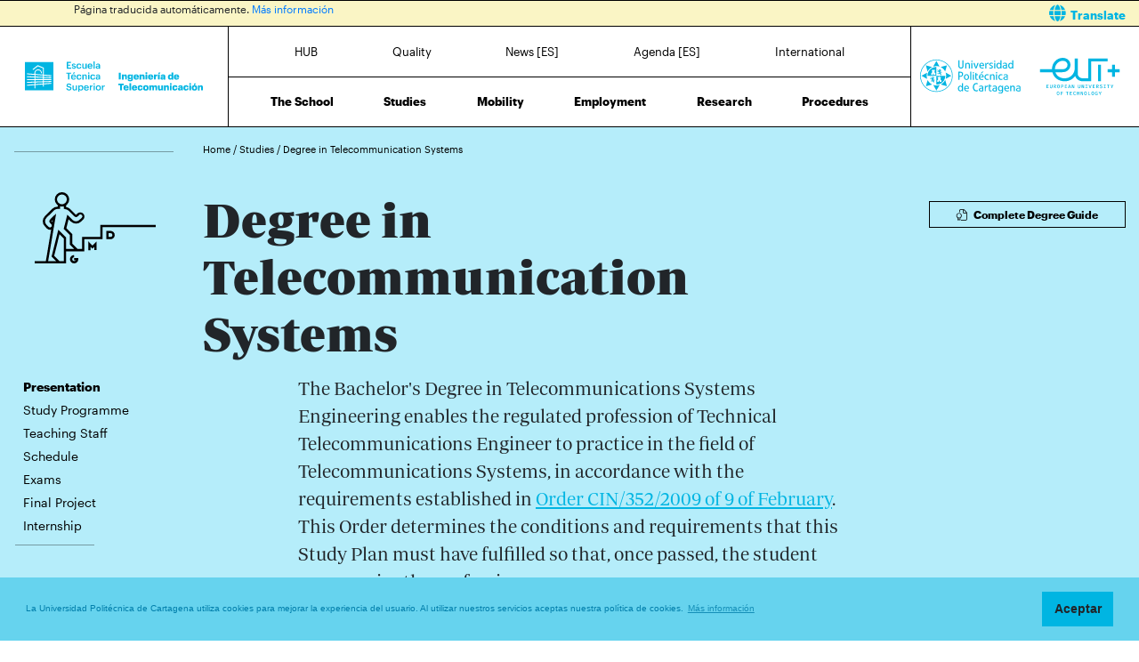

--- FILE ---
content_type: text/html; charset=UTF-8
request_url: https://teleco.upct.es/en/study-presentation/5041-en
body_size: 40621
content:
<!DOCTYPE html>
<html lang="en"  prefix="og: http://ogp.me/ns#" >
<head>
            <!-- Google tag (gtag.js) -->
        <script async src="https://www.googletagmanager.com/gtag/js?id=G-GD6FDQ7SL5"></script>
        <script>
            window.dataLayer = window.dataLayer || [];
            function gtag(){dataLayer.push(arguments);}
            gtag('js', new Date());
            gtag('config', 'G-GD6FDQ7SL5');
        </script>
        <meta charset="utf-8">
    <meta http-equiv="X-UA-Compatible" content="IE=edge">
    <meta name="viewport" content="width=device-width, initial-scale=1">
    <!-- The above 3 meta tags *must* come first in the head; any other head content must come *after* these tags -->
    <meta name="description" content="">

    
            <meta property="og:title"       content="ETSIT | UPCT" />
        <meta property="og:type"        content="website" />
        <meta property="og:url"         content="http://teleco.upct.es/en/study-presentation/5041-en" />
        <meta property="og:image"       content="https://teleco.upct.es/img/upct_og.jpg" />
        <meta property="og:site_name"   content="Teleco" />
        <meta property="og:locale"      content="en_US" />
        <meta property="og:image:alt"   content="Universidad Politécnica de Cartagena" />
            

    
        <link rel="apple-touch-icon" sizes="180x180" href="https://teleco.upct.es/themes/teleco/assets/img/favicon/apple-touch-icon.png">
    <link rel="icon" type="image/png" sizes="32x32" href="https://teleco.upct.es/themes/teleco/assets/img/favicon/favicon-32x32.png">
    <link rel="icon" type="image/png" sizes="16x16" href="https://teleco.upct.es/themes/teleco/assets/img/favicon/favicon-16x16.png">
    <link rel="manifest" href="https://teleco.upct.es/themes/teleco/assets/img/favicon/site.webmanifest">
    
    <link rel="mask-icon" href="https://teleco.upct.es/themes/teleco/assets/img/favicon/safari-pinned-tab.svg">
    <link rel="shortcut icon" href="https://teleco.upct.es/themes/teleco/assets/img/favicon/favicon.ico">










        <meta name="apple-mobile-web-app-title" content="Teleco">
    <meta name="application-name" content="Teleco">
    <meta name="theme-color" content="#00b5e2" />
    <meta name="apple-mobile-web-app-status-bar-style" content="black-translucent">
    <meta name="csrf-token" content="hYo9nYFzmEdIYb2oENr0a4xwGh3Dmhx52z2u0pdM">

    <title>Degree in Telecommunication Systems | ETSIT | UPCT</title>

    <!-- Page styles -->
            <link rel="stylesheet" href="https://teleco.upct.es/css/bootstrap4_accesible.min.css" media="screen">
            <link rel="stylesheet" href="https://teleco.upct.es/css/mdb.css" media="screen">
            <link rel="stylesheet" href="https://teleco.upct.es/css/fontawesome6/styles/all.min.css" media="screen">
            <link rel="stylesheet" href="https://teleco.upct.es/themes/centros/assets/fonts/Periodico/Periodico.min.css" media="screen">
            <link rel="stylesheet" href="https://teleco.upct.es/themes/centros/assets/fonts/Graphik/Graphik.min.css" media="screen">
                            <link rel="stylesheet" href="https://teleco.upct.es/themes/centros/assets/css/teleco.min.css" media="screen">
            
    
    <!-- HTML5 shim and Respond.js for IE8 support of HTML5 elements and media queries -->
    <!-- WARNING: Respond.js doesn't work if you view the page via file:// -->
    <!--[if lt IE 9]>
    <script src="https://cdnjs.cloudflare.com/ajax/libs/html5shiv/3.7.3/html5shiv.min.js"></script>
    <script src="https://cdnjs.cloudflare.com/ajax/libs/respond.js/1.4.2/respond.min.js"></script>
    <![endif]-->
        









        </head>
<body class="parallax page-info " id="body">
    <!-- [start_include] -->
    <div id="wrapper">
            <header class="primary-background">
                    <div id="menu" class="section-margin ">
            <div class="">
                <div class="fixed-top">
                    <div id="google-translate" class="bg-white" style="padding: 0.8 rem; border-top: 1px solid #000;">
                <div class="row">
                    <div id="google-translate-msg" class="col-6" style="left: 5%;">
                    </div>
                    <div id="google-translate-globe" class="col-6 text-right">
                    </div>
                </div>
            </div>
        
        <nav class="navbar navbar-collapse white">
            <div class="row-1 logo logo-escuela logo-padding">
                <a class="text-center" href="https://teleco.upct.es/en/index">
                    <img class="logo-centro-no-collapse img-fluid d-none d-md-inline" src="/themes/centros/assets/svg/logo-6408-1.svg" alt="Escuela Técnica Superior de Ingeniería de Telecomunicación">
                    <img class="logo-centro-collapse img-fluid d-none d-md-none" src="/themes/centros/assets/svg/logo-6408-3.svg" alt="Escuela Técnica Superior de Ingeniería de Telecomunicación">
                    <img class="logo-centro-collapse-movil img-fluid d-inline d-md-none" src="/themes/centros/assets/svg/logo-6408-3.svg" alt="Escuela Técnica Superior de Ingeniería de Telecomunicación">
                </a>
            </div>
            <div class="row-1 contenido-menu contenido-menu-linea">
                <div class="contenido-menu-collapse d-none">
                    <a class="nav-link graphik-bold-web-21 d-none d-lg-inline" href="https://teleco.upct.es/en/hub">HUB</a>
                    <button class="navbar-toggler noselect" type="button" aria-expanded="false" onclick="toggleMenu();" aria-label="Toggle navigation">
                        
                        <i class="fal fa-bars"></i>
                    </button>
                </div>
                <div class="contenido-menu-superior d-none d-md-flex">
                    <div class="nav-item"><a class="nav-link" href="https://teleco.upct.es/en/hub">HUB</a></div>
                    <div class="nav-item"><a class="nav-link" href="https://teleco.upct.es/en/quality">Quality</a></div>
                    <div class="nav-item"><a class="nav-link" href="https://teleco.upct.es/en/all-news">News [ES]</a></div>
                    <div class="nav-item"><a class="nav-link" href="https://teleco.upct.es/en/agenda">Agenda [ES]</a></div>
                    <div class="nav-item"><a class="nav-link" href="https://teleco.upct.es/en/international">International</a></div>
                                    </div>
                <div class="contenido-menu-inferior d-none d-md-flex">
                    <div class="nav-item"><a class="nav-link" href="https://teleco.upct.es/en/school">The School</a></div>
                    <div class="nav-item"><a class="nav-link" href="https://teleco.upct.es/en/studies">Studies</a></div>
                    <div class="nav-item"><a class="nav-link" href="https://teleco.upct.es/en/mobility">Mobility</a></div>
                    <div class="nav-item"><a class="nav-link" href="https://teleco.upct.es/en/employment">Employment</a></div>
                    <div class="nav-item"><a class="nav-link" href="https://teleco.upct.es/en/research">Research</a></div>
                    <div class="nav-item"><a class="nav-link" href="https://teleco.upct.es/en/procedures">Procedures</a></div>
                </div>
            </div>

            <div class="row-1 logo logo-upct logo-padding">
                <a class="d-lg-block text-center" href="https://www.upct.es/" id="upctdynwidth" target="_blank" rel="noopener">
                    <img class="logo-upct-no-collapse img-fluid d-none d-md-inline pr-2"  src="/themes/centros/assets/svg/upct-logo-6408.svg" alt="Universidad Politécnica de Cartagena">
                    <img class="logo-upct-collapse img-fluid d-none d-md-none p-3" src="/themes/centros/assets/svg/upct-logo-6408.svg" alt="Universidad Politécnica de Cartagena">
                    <img class="logo-upct-solo-collapse d-inline d-md-none" src="/themes/centros/assets/svg/logo-upct-solo-6408.svg" alt="Universidad Politécnica de Cartagena">
                </a>
                <a class="d-lg-block text-center" href="https://www.univ-tech.eu/" id="eutdynwidth" target="_blank" rel="noopener">
                    <img class="logo-upct-no-collapse img-fluid d-none d-md-inline pl-2" src="/themes/centros/assets/svg/eut-logo-6408.svg" alt="European University of Technology" style="max-height: 4.2rem;">
                    <img class="logo-upct-collapse img-fluid d-none d-md-none p-3" src="/themes/centros/assets/svg/eut-logo-6408.svg" alt="European University of Technology" style="max-height: 5.8rem;">
                    <img class="logo-upct-solo-collapse d-inline d-md-none" src="/themes/centros/assets/svg/eut-logo-6408.svg" alt="European University of Technology" style="max-height: 4rem;">
                </a>
            </div>

                            <div class="row-2 nav-item-1 hub-english d-none">
                    <div class="nav-item"><a class="nav-link text-center" href="https://teleco.upct.es/en/hub">HUB</a></div>
                </div>
                        <div class="row-2 nav-item-2 d-none">
                <div class="center-menu">
                    <div class="nav-item"><a class="nav-link" href="https://teleco.upct.es/en/quality">Quality</a></div>
                    <div class="nav-item"><a class="nav-link" href="https://teleco.upct.es/en/all-news">News [ES]</a></div>
                    <div class="nav-item"><a class="nav-link" href="https://teleco.upct.es/en/agenda">Agenda [ES]</a></div>
                    <div class="nav-item"><a class="nav-link" href="https://teleco.upct.es/en/international">International</a></div>
                </div>
            </div>
            
            <div class="row-3 d-none">
                <div class="nav-item"><a class="nav-link" href="https://teleco.upct.es/en/school">The School</a></div>
                <div class="nav-item"><a class="nav-link" href="https://teleco.upct.es/en/studies">Studies</a></div>
                <div class="nav-item"><a class="nav-link" href="https://teleco.upct.es/en/mobility">Mobility</a></div>
                <div class="nav-item"><a class="nav-link" href="https://teleco.upct.es/en/employment">Employment</a></div>
                <div class="nav-item"><a class="nav-link" href="https://teleco.upct.es/en/research">Research</a></div>
                <div class="nav-item"><a class="nav-link" href="https://teleco.upct.es/en/procedures">Procedures</a></div>
            </div>
        </nav>
    </div>


                
                
                
                
            </div>
        </div>
                </header>

    <div class="body">
                    <div id="cuerpo-estudios" class="section-margin ">
            <div class="">
                <div class="container section-header">
            <div class="row mb-5 breadcrumb-content">
                <div class="col-md-2 float-left">
                    <p class="hr-sect"></p>
                </div>
                <div class="col-md-10 float-left">
                    <p class="breadcrumb-text">
                        <a class="link-breadcrumb" href="https://teleco.upct.es/en/index"> Home </a> /
                        <a class="link-breadcrumb" href="https://teleco.upct.es/en/studies"> Studies </a> /
                        <a class="link-breadcrumb" href="https://teleco.upct.es/en/study-presentation/5041-en"> Degree in Telecommunication Systems </a>
                    </p>
                </div>
            </div>
            <div class="row mt-4">
                <div class="col-12 col-sm-12 col-md-2 col-lg-2 pb-4 pb-md-0">
                                            <img class="img-fluid logo-size float-left float-md-none" alt="logo-estudios" src="/themes/centros/assets/svg/picto-estudios_g.svg">
                                    </div>
                <div class="col-12 col-sm-12 col-md-6 col-lg-6">
                    <h1>Degree in Telecommunication Systems</h1>
                                    </div>

                <div class="col-12 col-sm-12 col-md-4 col-lg-4">
                                            <div>
                            <button type="button" class="btn-centre float-md-right mt-3" data-toggle="tooltip" title="Guía completa" onclick="window.open('http://estudios.upct.es/grado/5041');">
                                <i class="fal fa-file-certificate pr-2"></i>
                                Complete Degree Guide                            </button>
                        </div>
                                                        </div>
            </div>

            <div class="row section-header-2">
                <div class="col-md-2 d-none d-md-block">
                                            <div class="side-menu-centro row mb-4">
                            <div class="col-md-12 float-left">
                                <ul class="list-unstyled">
                                    <li class="nav-item side-menu-li">
                                        <a class="nav-link active" href="https://teleco.upct.es/en/study-presentation/5041-en">Presentation</a>
                                    </li>
                                    <li class="nav-item side-menu-li">
                                        <a class="nav-link" href="https://teleco.upct.es/en/study-programme/5041">Study Programme</a>
                                    </li>
                                                                                                            <li class="nav-item side-menu-li">
                                        <a class="nav-link" href="https://teleco.upct.es/en/study-teaching-staff/5041">Teaching Staff</a>
                                    </li>
                                    <li class="nav-item side-menu-li">
                                        <a class="nav-link" href="https://teleco.upct.es/en/study-schedule/5041">Schedule</a>
                                    </li>
                                    <li class="nav-item side-menu-li">
                                        <a class="nav-link" href="https://teleco.upct.es/en/study-exams/5041">Exams</a>
                                    </li>
                                    <li class="nav-item side-menu-li">
                                        <a class="nav-link" href="https://teleco.upct.es/en/study-final-work/5041">Final Project</a>
                                    </li>
                                    <li class="nav-item side-menu-li">
                                        <a class="nav-link" href="https://teleco.upct.es/en/study-internship/5041">Internship</a>
                                    </li>
                                                                                                                                            </ul>
                                <p class="hr-sect mb-5"></p>
                            </div>
                        </div>
                                                        </div>
                <div class="col-md-6 offset-md-1">
                                                                                                    <div class="animated fadeInUp slow entradilla"><p>The Bachelor's Degree in Telecommunications Systems Engineering enables the regulated profession of Technical Telecommunications Engineer to practice in the field of Telecommunications Systems, in accordance with the requirements established in <a title="Order CIN/352/2009 of 9 of February" href="https://www.boe.es/boe/dias/2009/02/20/pdfs/BOE-A-2009-2894.pdf" target="_blank" rel="noopener noreferrer">Order CIN/352/2009 of 9 of February</a>. This Order determines the conditions and requirements that this Study Plan must have fulfilled so that, once passed, the student can exercise the profession.</p>
<p>&nbsp;</p>
<p><strong><a title="Thematic library" href="https://upct.ent.sirsidynix.net.uk/client/es_ES/GIST/" target="_blank" rel="noopener noreferrer">Thematic library</a></strong></p> </div>
                </div>
            </div>
            
                    </div>
        
    <div id="container-floating" class="d-md-none">
        <div class="menu-content">
            <div class="nds">
                <a class="ilink" href="https://teleco.upct.es/en/study-presentation/5041-en">Presentation</a>
            </div>
            <div class="nds">
                <a class="ilink" href="https://teleco.upct.es/en/study-programme/5041">Programme</a>
            </div>
                                    <div class="nds">
                <a class="ilink" href="https://teleco.upct.es/en/study-teaching-staff/5041">Teaching Staff</a>
            </div>
            <div class="nds">
                <a class="ilink" href="https://teleco.upct.es/en/study-schedule/5041">Schedule</a>
            </div>
            <div class="nds">
                <a class="ilink" href="https://teleco.upct.es/en/study-exams/5041">Exams</a>
            </div>
            <div class="nds">
                <a class="ilink" href="https://teleco.upct.es/en/study-final-work/5041">Final Project</a>
            </div>
            <div class="nds">
                <a class="ilink" href="https://teleco.upct.es/en/study-internship/5041">Internship</a>
            </div>
                                            </div>

        <div id="floating-button">
            <i class="fa fa-bars bars"></i>
            <i class="fa fa-times minus"></i>
        </div>
    </div>


    <div class="container estudios-competencias">
        <div class="row">
            <div class="col-12 col-sm-12 col-md-10 offset-md-2 col-lg-10 offset-lg-2 mt-4 mb-4">
                                                                                                <p class="semi-title"></p>
                        <div class="row">
                                                                                                <div class="col-md-4">
                                        <figure>
                                            <img src="https://teleco.upct.es/storage/2020427105945_7V9A8549.jpg" style="width: 100%; max-height: 400px;" alt="">
                                            <figcaption class="media-pie mt-3"> <span class="foto-firma"></span></figcaption>
                                        </figure>
                                    </div>
                                                                <div class="col-md-6">
                                    <p>The European labor market demands Telecommunications professionals with an international vocation and the necessary qualification to meet the needs of companies and administrations. It is a profession with high significance for society.</p>
<p>Regarding employability at the national level, the Official College of Technical Telecommunications Engineers (COITT) indicates that 30,000 engineers from the telecommunications branch will be needed in the next 5 years. In addition, the Infoempleo report (2010) indicates that 46% of the qualified job offers indicate a specific university level or degree, with technical degrees being the most demanded by companies (42%), despite the decrease they have experienced. <strong>The only ones who have managed to maintain their offers are the engineers linked to the ICT field. Especially positive has been the increase in demand for Telecommunications Engineers.</strong></p>
<p>Other studies in the European context (EICTA, Career-Space, AETIC, PAFET, etc.) indicate an alarming deficit of professionals in this field for the coming years, which supports the scientific, academic and professional interest of the Degree in Systems Engineering Telecommunication.</p>
<p>Study plan <a title="ANECA" href="https://www.upct.es/estudios/grado/5041/documentos/5041_verif_ANECA.pdf" target="_blank" rel="noopener noreferrer">verified by the National Agency for Quality Assessment and Accreditation</a> and authorized by the Autonomous Community of Murcia according to <a href="https://teleco.upct.es/downloadFile/zQ0bw7XbKl" target="_blank" rel="noopener noreferrer">Decree No. 269/2009 of July 31</a>.</p>
                                                                    </div>
                                                                                </div>
                        <br/>
                                                    <br/>
            </div>
        </div>
    </div>

                
                
                
                
            </div>
        </div>
                </div>

    <footer>
        
        <div class="footer footer-text">
                            <div id="upct-links" class="section-margin container">
            <div class="links-upct">
                                
                
                
                
            </div>
        </div>
                                <div id="footer-1" class="section-margin container">
            <div class="">
                <div class="row no-gutters">
  <div class="col-md-6 d-none d-lg-block">
    <p class="float-left centro-footer-contact">(+34) 968 32 53 13</p>
  </div>
  <div class="col-6 d-lg-none">
  	<a class="nav-link waves-effect waves-light float-left" aria-label="Contactar por telefono" href="tel:+34968325313">
      <span class="fa-stack fa-2x">
        <i class="fas fa-circle fa-stack-2x"></i>
        <i class="fa fa-phone fa-stack-1x fa-inverse color-social"></i>
      </span>
    </a>
  </div>
  
   <div class="col-md-6 d-none d-lg-block">
    <p class="float-right centro-footer-contact">direccion@etsit.upct.es</p>
  </div>
   <div class="col-6 d-lg-none">
  	<a class="nav-link waves-effect waves-light float-right" aria-label="Contacto por email" href="mailto:direccion@etsit.upct.es">
      <span class="fa-stack fa-2x">
        <i class="fas fa-circle fa-stack-2x"></i>
        <i class="fa fa-envelope fa-stack-1x fa-inverse color-social"></i>
      </span>
    </a>
  </div>
</div>
                                    
                
                
                
            </div>
        </div>
                                <div id="footer-main" class="container">
            <div class="">
                <div class="row">
                    <div class="col-md-2">
                        <ul class="nav flex-column">
            <li class="nav-item elemento-menu footer-link elemento-parent">
    <a href="https://teleco.upct.es/en/school" class="nav-link">THE SCHOOL</a>
    <ul class="list-unstyled"><li class="nav-item page-scroll elemento-menu"><a class="nav-link" href="https://teleco.upct.es/en/management-team">Management Team</a></li><li class="nav-item page-scroll elemento-menu"><a class="nav-link" href="https://teleco.upct.es/en/board-team">Faculty Board</a></li><li class="nav-item page-scroll elemento-menu"><a class="nav-link" href="https://teleco.upct.es/en/administrative-office">Administrative Office</a></li><li class="nav-item page-scroll elemento-menu"><a class="nav-link" href="https://teleco.upct.es/en/students-committee">Students Committee</a></li><li class="nav-item page-scroll elemento-menu"><a class="nav-link" href="https://teleco.upct.es/en/centre-teaching-staff">Teaching Staff</a></li><li class="nav-item page-scroll elemento-menu"><a class="nav-link" href="https://teleco.upct.es/en/centre-departments">Departments</a></li><li class="nav-item page-scroll elemento-menu"><a class="nav-link" href="https://teleco.upct.es/en/centre-normative">Normative</a></li></ul></li><li class="nav-item elemento-menu elemento-parent"><a class="nav-link" href="https://teleco.upct.es/en/hub">HUB</a></li>
        </ul>
                    </div>
                    <div class="col-md-3">
                        <ul class="nav flex-column pb-4">
   <li class="nav-item elemento-menu footer-link elemento-parent">
      <a class="nav-link" href="/estudios">ESTUDIOS DE GRADO</a>
       <ul class="list-unstyled">
                          <li class="nav-item elemento-menu elemento-centro">
                   <a class="nav-link" href="/presentacion-estudio/5251">Grado en Ciencia e Ingeniería de Datos</a>
               </li>
                          <li class="nav-item elemento-menu elemento-centro">
                   <a class="nav-link" href="/presentacion-estudio/5041">Grado en Ingeniería en Sistemas de Telecomunicación</a>
               </li>
                          <li class="nav-item elemento-menu elemento-centro">
                   <a class="nav-link" href="/presentacion-estudio/5051">Grado en Ingeniería Telemática</a>
               </li>
                  </ul>
    </li>
    <li class="nav-item elemento-menu footer-link elemento-parent">
        <a class="nav-link" href="/estudios">ESTUDIOS DE MÁSTER</a>
        <ul class="list-unstyled">
                                                <li class="nav-item elemento-menu elemento-centro">
                        <a class="nav-link" href="/presentacion-estudio/2111">Máster Universitario en Ingeniería de Telecomunicación</a>
                    </li>
                                                                                <li class="nav-item elemento-menu elemento-centro">
                        <a class="nav-link" href="/presentacion-estudio/2471">Máster Universitario en Ingeniería Telemática</a>
                    </li>
                                                                                                <li class="nav-item elemento-menu elemento-centro">
                        <a class="nav-link" href="/presentacion-estudio/2311">Máster Interuniversitario en Comunicación Móvil y Contenido Digital</a>
                    </li>
                    <li class="nav-item elemento-menu elemento-centro">
                        <a class="nav-link" href="https://teleco.upct.es/downloadFile/adbzwRpOL6">
                            Doble Máster en Ingeniería de Telecomunicación  (UPCT + Université de Lille)
                        </a>
                    </li>
                    <li class="nav-item elemento-menu elemento-centro">
                        <a class="nav-link" href="https://teleco.upct.es/info-estudios-upct/doble-master-en-ingenieria-de-telecomunicacion-e-ingenieria-telematica">
                            Doble Máster de Ingeniería de Telecomunicación e Ingeniería Telemática
                        </a>
                    </li>
                                    </ul>
    </li>
</ul>
                    </div>
                    <div class="col-md-2">
                        <ul class="nav flex-column">
            <li class="nav-item elemento-menu footer-link elemento-parent">
    <a href="https://teleco.upct.es/en/mobility" class="nav-link">MOBILITY</a>
    <ul class="list-unstyled"></ul></li><li class="nav-item elemento-menu footer-link elemento-parent">
    <a href="https://teleco.upct.es/en/research" class="nav-link">RESEARCH</a>
    <ul class="list-unstyled"><li class="nav-item page-scroll elemento-menu"><a class="nav-link" href="https://teleco.upct.es/en/research-groups">Research Groups</a></li><li class="nav-item page-scroll elemento-menu"><a class="nav-link" href="https://teleco.upct.es/en/catedras">Cátedras</a></li></ul></li>
        </ul>
                    </div>
                    <div class="col-md-2">
                        <ul class="nav flex-column">
            <li class="nav-item elemento-menu footer-link elemento-parent">
    <a href="https://teleco.upct.es/en/all-news" class="nav-link">NEWS</a>
    <ul class="list-unstyled"></ul></li><li class="nav-item elemento-menu elemento-parent"><a class="nav-link" href="https://teleco.upct.es/en/procedures">PROCEDURES</a></li><li class="nav-item elemento-menu elemento-parent"><a class="nav-link" href="https://teleco.upct.es/en/quality">QUALITY</a></li><li class="nav-item elemento-menu elemento-parent"><a class="nav-link" href="https://teleco.upct.es/en/employment">EMPLOYMENT</a></li>
        </ul>
                    </div>
                    <div class="col-md-3">
                        <ul class="nav flex-column">
	<li class="nav-item elemento-menu footer-link elemento-parent">
    	<a href="/en/contact" class="nav-link">CONTACT</a>
      	<ul class="list-unstyled">
        	<li class="nav-item elemento-menu">
          		<p class="float-left">
            		<span>
              			Location
              			<i class="fas fa-map-marker-alt" aria-hidden="true" style="color: white;"></i>
            		</span>
          		</p>
          	</li>
        	<li class="nav-item elemento-menu">  
          		<p class="float-left">
                    Edificio Cuartel de Antigones<br> 
                    Plaza del Hospital, 1<br>
              		30202 - Cartagena
          		</p>
        	</li>
      	</ul>
  	</li>
</ul>
<dl class="row contact-info d-none d-lg-block">
	<dt class="col-sm-3">Concierge's office</dt>
    <dd class="col-sm-9 pb-3">(+34) 968 33 88 59</dd>
    <dt class="col-sm-3">Management</dt>
  	<dd class="col-sm-9">
    	<p>(+34) 968 32 53 13<br>
    	direccion@etsit.upct.es</p>
  	</dd>
</dl>

<dl class="row d-lg-none">
	<dt class="col-sm-3 contact-info">Concierge's office</dt>
    <dd class="col-sm-12">
        <a class="nav-link waves-effect waves-light float-left" aria-label="Contactar por telefono" href="tel:+34968338859">
            <span class="fa-stack fa-2x">
                <i class="fas fa-circle fa-stack-2x"></i>
                <i class="fa fa-phone fa-stack-1x fa-inverse color-social"></i>
            </span>
        </a>
    </dd>

    <dt class="col-sm-3 contact-info mt-4">Management</dt>
  	<dd class="col-sm-12">
        <a class="nav-link waves-effect waves-light float-left" aria-label="Contactar por telefono" href="tel:+34968325313">
            <span class="fa-stack fa-2x">
                <i class="fas fa-circle fa-stack-2x"></i>
                <i class="fa fa-phone fa-stack-1x fa-inverse color-social"></i>
            </span>
        </a>
    	
        <a class="nav-link waves-effect waves-light" aria-label="Contactar por email" href="mailto:direccion@etsit.upct.es">
            <span class="fa-stack fa-2x">
                <i class="fas fa-circle fa-stack-2x"></i>
                <i class="fa fa-envelope fa-stack-1x fa-inverse color-social"></i>
            </span>
        </a>
  	</dd>
</dl>
                                        </div>
                </div>
            </div>
        </div>
                                <div id="footer-2" class="section-margin container">
            <div class="">
                <div class="row no-gutters">
  <div class="col-md-6">
    <a href="https://teleco.upct.es">
      <img src="/themes/centros/assets/svg/logo-6408-2.svg" class="img-responsive logo-size-left mt-4" alt="Logo ETSIT" style="height: 4rem !important;">
      </a>
  </div>
    <div class="col-md-6 text-md-right text-center">
        <a href="http://www.upct.es" target="_blank">
            <img src="/themes/centros/assets/img/upct_logo_blanco.svg" class="img-responsive mt-4 mr-2" alt="Universidad Politécnica de Cartagena" style="height: 4rem;">
        </a>
         <a href="https://www.univ-tech.eu/" target="_blank">
            <img src="/themes/centros/assets/img/eut_logo_blanco.svg" class="img-responsive mt-4 ml-2" style="height: 4rem;" alt="EUt+">
        </a>
        <a href="http://www.upct.es" target="_blank">
            <img src="/img/logo_25_blanco.svg" class="img-responsive mt-4 pl-4" alt="25 Aniversario de Universidad Politécnica de Cartagena" style="height: 4rem;">
        </a>
  </div>
</div>
                                    
                
                
                
            </div>
        </div>
                                <div id="footer-social" class="section-margin ">
            <div class="container section-margin">
                <!--Social Icons-->
<div class="d-flex flex-md-row flex-column-reverse justify-content-between">
    <ul class="navbar-nav nav-flex-icons">
        <li class="nav-item">
            <a class="nav-link waves-effect waves-light px-2" aria-label="Ir a Facebook" href="https://www.facebook.com/teleco.upct" target="_blank">
            <span class="fa-stack fa-3x">
                <i class="fas fa-circle fa-stack-2x"></i>
                <i class="fab fa-facebook-f fa-stack-1x fa-inverse color-social"></i>
            </span>
            </a>
            
            <a class="nav-link waves-effect waves-light px-2" aria-label="Ir a Twitter" href="https://twitter.com/etsit_upct" target="_blank">
            <span class="fa-stack fa-3x">
                <i class="fas fa-circle fa-stack-2x"></i>
                <i class="fab fa-x-twitter fa-stack-1x fa-inverse color-social"></i>
            </span>
            </a>
            
            <a class="nav-link waves-effect waves-light px-2" aria-label="Ir a Instagram" href="https://www.instagram.com/etsit_teleco_upct" target="_blank">
            <span class="fa-stack fa-3x">
                <i class="fas fa-circle fa-stack-2x"></i>
                <i class="fab fa-instagram fa-stack-1x fa-inverse color-social"></i>
            </span>
            </a>
            
            <a class="nav-link waves-effect waves-light px-2" aria-label="Ir a Youtube" href="https://www.youtube.com/user/etsitupct" target="_blank">
            <span class="fa-stack fa-3x">
                <i class="fas fa-circle fa-stack-2x"></i>
                <i class="fab fa-youtube fa-stack-1x fa-inverse color-social"></i>
            </span>
            </a>
            <a class="nav-link waves-effect waves-light px-2" aria-label="Telegram" href="https://t.me/etsit_teleco_upct" target="_blank">
                <span class="fa-stack fa-3x">
                    <i class="fas fa-circle fa-stack-2x"></i>
                    <i class="fab fa-telegram fa-stack-1x fa-inverse color-social"></i>
                </span>
            </a>
        </li>
    </ul>
</div>
                                    
                
                
                
            </div>
        </div>
                        </div>
    </footer>
    </div>
                        <script src="https://code.jquery.com/jquery-3.5.1.min.js"></script>
                                <script src="https://cdnjs.cloudflare.com/ajax/libs/twitter-bootstrap/4.4.1/js/bootstrap.min.js"></script>
                                <script src="https://teleco.upct.es/js/mdb.min.js"></script>
                                <script src="https://cdnjs.cloudflare.com/ajax/libs/jquery.caroufredsel/6.2.1/jquery.carouFredSel.packed.js"></script>
                                <script src="https://teleco.upct.es/themes/centros/assets/js/centros.js"></script>
            
            <script src="https://cdnjs.cloudflare.com/ajax/libs/es6-promise/4.1.1/es6-promise.auto.min.js"></script>
        <script src="https://unpkg.com/axios@1.0.0/dist/axios.min.js"></script>
        <script src="/js/cookies.js"></script>
        <script>
            axios.defaults.headers.common['X-CSRF-TOKEN'] = 'hYo9nYFzmEdIYb2oENr0a4xwGh3Dmhx52z2u0pdM';

            $.ajaxSetup({
                headers: {
                    'X-CSRF-TOKEN': 'hYo9nYFzmEdIYb2oENr0a4xwGh3Dmhx52z2u0pdM'
                }
            });
            
        </script>
        <script>
    function audit(url, obj) {
        axios.post('https://teleco.upct.es/auditor/banner', {
            pid:    '[base64]',
            eid:    '[base64]',
            lid:    '[base64]',
            url:    url
        }).then(function(r) {
            if (obj != null) {
                visitarLink = true;
                obj.click();
            }
            return true;
        });
    }
</script>    
                <script>
            var ruta = "www";
            let message = '<div>';
            if (navigator.userAgent.indexOf('MSIE') > -1 || navigator.userAgent.indexOf('Trident') > -1) {
                message += '<p style="color:red; font-weight:bold;">Esta función no está soportada en Internet Explorer. Para poder hacer uso de esta función, cambie a otro navegador más moderno como por ejemplo: Edge, Chrome o Firefox.</p>';
            }
            message += '<p><span role="button" style="color: #016CA2;text-decoration:none;" href="https://' + ruta + '.upct.es/contenido/barra_tareas/translate.php">Acerca de <strong>Google Translate</strong></span></p><h2 style="font-size:20px">DESCARGO DE RESPONSABILIDAD</h2><p>El sitio web de la Universidad Politécnica de Cartagena ofrece la opción <strong>Google Translate</strong> para ayudarle a leer el sitio web de la UPCT en otros idiomas. <strong>Google Translate</strong> no puede traducir todos los tipos de documentos y es posible que no proporcione una traducción exacta. La Universidad Politécnica de Cartagena no asegura la exactitud de las traducciones proporcionada por <strong>Google Translate</strong>, por lo que no se responsabiliza de la veracidad o el uso que pueda realizarse de la información obtenida, así como de los daños o problemas que pudieran derivarse. </p><p>Si tiene alguna pregunta sobre <strong>Google Translate</strong>, visite el  <a style="color: #016CA2;text-decoration:none;" href="https://translate.google.com/intl/en/about/">sitio web de <strong>Google Translate</strong></a>.</p><p>Si tiene algún problema con <strong>Google Translate</strong>, visite la <span style="color: #016CA2;text-decoration:none;" href="http://translate.google.com/support/">página de soporte de <strong>Google Translate</strong></span> </p></div>';
            var modalHTML = '<div style="z-index: 9999;" class="modal fade" id="modalTraduccion" tabindex="-1" role="dialog" aria-labelledby="tituloModal" aria-hidden="true"> <div class="modal-dialog" role="document"> <div class="modal-content"> <div class="modal-header" style="display: flex;"> <h1 class="modal-title" id="tituloModal" style="width: 100%;font-size:30px">Traducir a otro idioma</h1> <button type="button" class="btn" data-bs-dismiss="modal" data-dismiss="modal" aria-label="Close"> <span class="fas fa-times" aria-hidden="true"></span> </button> </div> <div class="modal-body"> <div class="rowGoogTransElement"> <div id="google_translate_element"></div> <button class="btn" style="background-color: rgb(239, 239, 239);" type="button" onClick="dejarDeTraducir()">Dejar de traducir</button></div> ' + message + ' </div> <div class="modal-footer"> <button type="button" class="btn" style="background-color: rgb(239, 239, 239);" data-bs-dismiss="modal" data-dismiss="modal">Cerrar</button> </div> </div> </div> </div>';
            var label = '<div id="languagelabel" style="display: none"> <span lang="en">Translate this page</span><span lang="es">Traducir esta pÃ¡gina</span> </div>';

            let parent = $("#google-translate-globe");

            $("body").append(modalHTML);
            $("body").append(label);

            let buttonHTML = '<span role="button" style="color: #016CA2;text-decoration:none;" type="button" class="nav-link translateModalButton" data-bs-toggle="modal" data-bs-target="#modalTraduccion" data-toggle="modal" data-target="#modalTraduccion" title="Google Translate" aria-label="Google Translate" style="background-color:transparent"><span class="fas fa-globe fa-3x color-social"><span class="lang-selector lang-selected" style="padding: .2rem .5rem !important;">Translate</span></span></span>'

            $(parent).append(buttonHTML);
        </script>
        <script src='/js/googtransCentros.js'></script>
        <script src='//translate.google.com/translate_a/element.js?cb=googleTranslateElementInit'></script>
    
    </body>
</html><!-- NODE-NAME: node-1 -->

--- FILE ---
content_type: image/svg+xml
request_url: https://teleco.upct.es/themes/centros/assets/svg/picto-estudios_g.svg
body_size: 1526
content:
<svg xmlns="http://www.w3.org/2000/svg" viewBox="0 0 105.82 62.38"><title>Picto-Estudios G</title><g id="Capa_2" data-name="Capa 2"><g id="Capa_1-2" data-name="Capa 1"><path d="M34.41,62.38a3.66,3.66,0,1,1,0-7.32v2a1.66,1.66,0,1,0,1.33,2.65H34.4v-2h3.65v1A3.66,3.66,0,0,1,34.41,62.38Zm-7,0H0v-2H9.73l4.6-27.59a3.71,3.71,0,0,1-3.6-.93L8.87,29.94a6.3,6.3,0,0,1,0-8.9l6.47-6.47a6.26,6.26,0,0,1,4.34-1.84h.48V11.42a6.37,6.37,0,0,1-.8-.68,6.29,6.29,0,1,1,8.9-8.9h0a6.29,6.29,0,0,1,0,8.9,6.37,6.37,0,0,1-.8.68V13a8.39,8.39,0,0,1,3.38,1.63l5,5a.27.27,0,0,0,.46,0l.94-.94a3.65,3.65,0,0,1,5.16,5.16L40.5,25.7a6.3,6.3,0,0,1-8.9,0l-2-2-2,7.85,5.18,5.22v8.32l4.71,4.71h3.87V39.17H57.2V28.58h48.62v2H59.2V41.17H43.33V51.77H27.46Zm-5.88-2h3.88V40.58l-3.75-3.77L17,55.75Zm-9.81,0h7l-4-4,5.86-23.49,6.83,6.87v10h7.17l-3.88-3.88V37.56l-5.4-5.44,3.15-12.36L33,24.29a4.3,4.3,0,0,0,6.07,0L41,22.42a1.65,1.65,0,1,0-2.33-2.33l-.94.93a2.38,2.38,0,0,1-3.29,0l-5-5a8.24,8.24,0,0,0-3.17-1.28l-.79-.17V12.37a6.44,6.44,0,0,1-3.29,0v2.33l-2.45,0a4.27,4.27,0,0,0-3,1.26l-6.47,6.47a4.3,4.3,0,0,0,0,6.07l1.87,1.87a1.68,1.68,0,0,0,2.32,0,1.56,1.56,0,0,0,.33-.48l.13-.8A1.72,1.72,0,0,0,14.44,28l-.9-.9a2.32,2.32,0,0,1,0-3.28l5.16-5.16L16.94,29.26h0a3.69,3.69,0,0,1-.2,1.19ZM15.7,24.52l-.75.75a.32.32,0,0,0,0,.46l.47.47ZM23.8,2a4.29,4.29,0,1,0,3,1.26h0A4.26,4.26,0,0,0,23.8,2ZM48.71,50.79h-2V43l3.66,3.73L54,43.12v7.64H52V47.91l-1.66,1.64-1.63-1.67Zm17.46-9.57H62.45V33.91h3.72a3.66,3.66,0,0,1,0,7.32Zm-1.72-2h1.72a1.66,1.66,0,0,0,0-3.32H64.45Z"/></g></g></svg>

--- FILE ---
content_type: image/svg+xml
request_url: https://teleco.upct.es/themes/centros/assets/svg/logo-6408-2.svg
body_size: 7103
content:
<svg xmlns="http://www.w3.org/2000/svg" viewBox="0 0 132.84 30.36"><defs><style>.cls-1{fill:#fff;}</style></defs><title>ETSIT_2</title><g id="Capa_2" data-name="Capa 2"><g id="Capa_1-2" data-name="Capa 1"><path class="cls-1" d="M44.14.09h4.47v1H45.47v2H48v1H45.47V6.19h3.31v1H44.14Z"/><path class="cls-1" d="M51.41,1.14h-2v-1h5.32v1h-2v6.1H51.41Z"/><path class="cls-1" d="M55.27,5h1.28c.09.72.38,1.32,1.59,1.32.79,0,1.35-.44,1.35-1.1s-.33-.91-1.49-1.1c-1.71-.23-2.52-.75-2.52-2.09A2.21,2.21,0,0,1,58,0c1.54,0,2.46.7,2.6,2.07H59.35C59.22,1.32,58.79,1,58,1s-1.23.39-1.23.94S57,2.81,58.22,3c1.68.23,2.55.71,2.55,2.14a2.36,2.36,0,0,1-2.63,2.21C56.19,7.34,55.37,6.37,55.27,5Z"/><path class="cls-1" d="M44.05,11.59h2.07v7.15H44.05Z"/><path class="cls-1" d="M47.37,13.51h1.79v.84a1.85,1.85,0,0,1,1.72-1c1,0,1.71.63,1.71,2v3.4H50.8v-3c0-.59-.23-.88-.75-.88s-.89.32-.89,1v2.93H47.37Z"/><path class="cls-1" d="M53.32,18.74H55.1c.08.38.31.68,1,.68a1,1,0,0,0,1.11-1.1v-.8a1.83,1.83,0,0,1-1.62,1A2.25,2.25,0,0,1,53.33,16v-.08a2.29,2.29,0,0,1,2.22-2.52,1.7,1.7,0,0,1,1.62.88v-.74H59V18.3c0,1.56-1,2.37-2.9,2.37S53.46,19.93,53.32,18.74ZM57.22,16v-.07c0-.72-.37-1.18-1-1.18s-1,.47-1,1.19V16c0,.72.38,1.18,1,1.18S57.22,16.7,57.22,16Z"/><path class="cls-1" d="M59.74,16.19v-.08a2.68,2.68,0,0,1,2.83-2.74,2.48,2.48,0,0,1,2.66,2.7v.47H61.55a1,1,0,0,0,1.09,1.09c.59,0,.84-.27.91-.62h1.68c-.16,1.18-1.07,1.85-2.65,1.85A2.58,2.58,0,0,1,59.74,16.19Zm3.75-.66c0-.63-.34-1-.92-1a1,1,0,0,0-1,1Z"/><path class="cls-1" d="M66,13.51h1.79v.84a1.85,1.85,0,0,1,1.72-1c1,0,1.71.63,1.71,2v3.4H69.43v-3c0-.59-.23-.88-.75-.88s-.89.32-.89,1v2.93H66Z"/><path class="cls-1" d="M72.2,12.09a1,1,0,1,1,1,.92A.93.93,0,0,1,72.2,12.09Zm.09,1.42h1.79v5.23H72.29Z"/><path class="cls-1" d="M74.91,16.19v-.08a2.68,2.68,0,0,1,2.83-2.74,2.48,2.48,0,0,1,2.66,2.7v.47H76.72a1,1,0,0,0,1.09,1.09c.59,0,.84-.27.91-.62H80.4c-.16,1.18-1.07,1.85-2.65,1.85A2.58,2.58,0,0,1,74.91,16.19Zm3.75-.66c0-.63-.34-1-.92-1a1,1,0,0,0-1,1Z"/><path class="cls-1" d="M81.17,13.51H83v1a1.65,1.65,0,0,1,1.69-1.11v1.67c-1.09,0-1.69.31-1.69,1.15v2.48H81.17Z"/><path class="cls-1" d="M85.5,13.51h1.79v5.23H85.5Zm.74-2.26H88L87,12.91H85.71Z"/><path class="cls-1" d="M88.1,17.29c0-1.23,1-1.71,2.78-1.71h.5v-.12c0-.5-.12-.83-.69-.83a.64.64,0,0,0-.71.62H88.3c.08-1.26,1.07-1.88,2.5-1.88s2.36.59,2.36,2v3.39H91.42v-.61a1.72,1.72,0,0,1-1.55.73A1.56,1.56,0,0,1,88.1,17.29Zm3.28-.38v-.32h-.47c-.72,0-1,.14-1,.57s.2.49.62.49A.79.79,0,0,0,91.38,16.91Z"/><path class="cls-1" d="M95.89,16.18V16.1c0-1.78,1-2.73,2.22-2.73a1.7,1.7,0,0,1,1.61.88v-3h1.79v7.53H99.72v-.85a1.76,1.76,0,0,1-1.63,1C96.88,18.86,95.89,18,95.89,16.18Zm3.88,0v-.08c0-.88-.37-1.35-1-1.35s-1,.45-1,1.36v.08c0,.88.39,1.33,1,1.33S99.77,17,99.77,16.15Z"/><path class="cls-1" d="M102.29,16.19v-.08a2.68,2.68,0,0,1,2.83-2.74,2.48,2.48,0,0,1,2.66,2.7v.47H104.1a1,1,0,0,0,1.09,1.09c.59,0,.84-.27.91-.62h1.68c-.16,1.18-1.07,1.85-2.65,1.85A2.58,2.58,0,0,1,102.29,16.19Zm3.75-.66c0-.63-.34-1-.92-1a1,1,0,0,0-1,1Z"/><path class="cls-1" d="M45.38,24.67H43.53V23.09h5.76v1.58H47.44v5.57H45.38Z"/><path class="cls-1" d="M49,27.69v-.08a2.68,2.68,0,0,1,2.83-2.74,2.48,2.48,0,0,1,2.66,2.7V28H50.81a1,1,0,0,0,1.09,1.09c.59,0,.84-.27.91-.62h1.68c-.16,1.18-1.07,1.85-2.65,1.85A2.58,2.58,0,0,1,49,27.69ZM52.75,27c0-.63-.34-1-.92-1a1,1,0,0,0-1,1Z"/><path class="cls-1" d="M55.31,22.71h1.78v7.53H55.31Z"/><path class="cls-1" d="M57.92,27.69v-.08a2.68,2.68,0,0,1,2.83-2.74,2.48,2.48,0,0,1,2.66,2.7V28H59.73a1,1,0,0,0,1.09,1.09c.59,0,.84-.27.91-.62h1.68c-.16,1.18-1.07,1.85-2.65,1.85A2.58,2.58,0,0,1,57.92,27.69ZM61.67,27c0-.63-.34-1-.92-1a1,1,0,0,0-1,1Z"/><path class="cls-1" d="M63.9,27.69v-.08a2.63,2.63,0,0,1,2.79-2.74A2.25,2.25,0,0,1,69.25,27H67.57a.77.77,0,0,0-.84-.76c-.63,0-1,.45-1,1.33v.08c0,.91.35,1.38,1,1.38a.87.87,0,0,0,.91-.87h1.61c0,1.32-.94,2.18-2.63,2.18A2.52,2.52,0,0,1,63.9,27.69Z"/><path class="cls-1" d="M69.73,27.69v-.08a2.69,2.69,0,0,1,2.87-2.74,2.65,2.65,0,0,1,2.85,2.69v.08a2.66,2.66,0,0,1-2.86,2.72A2.62,2.62,0,0,1,69.73,27.69Zm3.9,0v-.08c0-.88-.35-1.37-1-1.37s-1,.47-1,1.35v.08c0,.9.35,1.39,1,1.39S73.63,28.53,73.63,27.66Z"/><path class="cls-1" d="M76.23,25H78v.8a1.83,1.83,0,0,1,1.64-.94,1.42,1.42,0,0,1,1.42.87,2.07,2.07,0,0,1,1.73-.87c1,0,1.71.64,1.71,1.95v3.42H82.73V27.12c0-.53-.26-.79-.67-.79a.78.78,0,0,0-.8.88v3H79.49V27.12c0-.53-.26-.79-.67-.79a.78.78,0,0,0-.8.88v3H76.23Z"/><path class="cls-1" d="M85.5,28.42V25h1.79v3.12c0,.59.23.88.74.88s.89-.32.89-1V25h1.79v5.23H88.92v-.81a1.72,1.72,0,0,1-1.66.93A1.7,1.7,0,0,1,85.5,28.42Z"/><path class="cls-1" d="M91.77,25h1.79v.84a1.85,1.85,0,0,1,1.72-1c1,0,1.71.63,1.71,2v3.4H95.2v-3c0-.59-.23-.88-.75-.88s-.89.32-.89,1v2.93H91.77Z"/><path class="cls-1" d="M98,23.59a1,1,0,1,1,1,.92A.93.93,0,0,1,98,23.59ZM98.06,25h1.79v5.23H98.06Z"/><path class="cls-1" d="M100.68,27.69v-.08a2.63,2.63,0,0,1,2.79-2.74A2.25,2.25,0,0,1,106,27h-1.68a.77.77,0,0,0-.84-.76c-.63,0-1,.45-1,1.33v.08c0,.91.35,1.38,1,1.38a.87.87,0,0,0,.91-.87h1.61c0,1.32-.94,2.18-2.63,2.18A2.52,2.52,0,0,1,100.68,27.69Z"/><path class="cls-1" d="M106.54,28.79c0-1.23,1-1.71,2.78-1.71h.5V27c0-.5-.12-.83-.69-.83a.64.64,0,0,0-.71.62h-1.68c.08-1.26,1.07-1.88,2.5-1.88s2.36.59,2.36,2v3.39h-1.74v-.61a1.72,1.72,0,0,1-1.55.73A1.56,1.56,0,0,1,106.54,28.79Zm3.28-.38v-.32h-.47c-.72,0-1,.14-1,.57s.2.49.62.49A.79.79,0,0,0,109.82,28.41Z"/><path class="cls-1" d="M112.34,27.69v-.08a2.63,2.63,0,0,1,2.79-2.74A2.25,2.25,0,0,1,117.69,27H116a.77.77,0,0,0-.84-.76c-.63,0-1,.45-1,1.33v.08c0,.91.35,1.38,1,1.38a.87.87,0,0,0,.91-.87h1.61c0,1.32-.94,2.18-2.63,2.18A2.52,2.52,0,0,1,112.34,27.69Z"/><path class="cls-1" d="M118.41,23.59a1,1,0,1,1,1,.92A.93.93,0,0,1,118.41,23.59ZM118.5,25h1.79v5.23H118.5Z"/><path class="cls-1" d="M121.12,27.69v-.08A2.69,2.69,0,0,1,124,24.87a2.65,2.65,0,0,1,2.85,2.69v.08A2.66,2.66,0,0,1,124,30.36,2.62,2.62,0,0,1,121.12,27.69Zm3.9,0v-.08c0-.88-.35-1.37-1-1.37s-1,.47-1,1.35v.08c0,.9.35,1.39,1,1.39S125,28.53,125,27.66Zm-1.2-4.91h1.8l-1.05,1.66h-1.28Z"/><path class="cls-1" d="M127.62,25h1.79v.84a1.85,1.85,0,0,1,1.72-1c1,0,1.71.63,1.71,2v3.4h-1.79v-3c0-.59-.23-.88-.75-.88s-.89.32-.89,1v2.93h-1.79Z"/><path class="cls-1" d="M0,.24v30H30V.24ZM28,18.78a.48.48,0,0,1-.48.48H20V20.6l7.51-.28a.48.48,0,0,1,.48.48.49.49,0,0,1-.45.52L20,21.6v1.31l7.47-.58a.47.47,0,0,1,.5.46.49.49,0,0,1-.43.53L20,23.91v1.83a.5.5,0,0,1-1,0V24l-8,.62v3.13a.5.5,0,0,1-1,0v-3l-7.47.58A.49.49,0,0,1,2,24.8v0a.5.5,0,0,1,.43-.51L10,23.69V22l-7.51.28A.48.48,0,0,1,2,21.75v0a.48.48,0,0,1,.45-.49L10,21v-1.7H2.48A.48.48,0,0,1,2,18.78v0a.49.49,0,0,1,.48-.48H10v-1.7l-7.54-.27a.49.49,0,0,1-.45-.5v0a.47.47,0,0,1,.48-.48l7.51.27V13.83l-7.54-.58A.49.49,0,0,1,2,12.74v0a.47.47,0,0,1,.5-.46l7.47.58v-.6a4,4,0,0,1,8-.47c0,.15,0,.47-.46.47S17,12,17,11.86a3,3,0,0,0-6,.38v.68l8,.62V6.92L13.65,4.8,9,8.42a.51.51,0,0,1-.31.11.47.47,0,0,1-.39-.2.49.49,0,0,1,.09-.7l5.13-4v0L20,6.24v7.38l7.54.58a.5.5,0,0,1,.43.53.47.47,0,0,1-.5.46L20,14.61v1.32l7.54.27a.49.49,0,0,1,.45.52.48.48,0,0,1-.48.48L20,16.93v1.33h7.52a.49.49,0,0,1,.48.48ZM11,23.61,19,23V21.63l-8,.3Zm0-2.68,8-.3V19.26H11Zm0-2.67h8V16.89l-8-.29Zm0-2.66,8,.29V14.53l-8-.62Z"/></g></g></svg>

--- FILE ---
content_type: image/svg+xml
request_url: https://teleco.upct.es/themes/centros/assets/svg/upct-logo-6408.svg
body_size: 24373
content:
<?xml version="1.0" encoding="UTF-8" standalone="no"?>
<!DOCTYPE svg PUBLIC "-//W3C//DTD SVG 1.1//EN" "http://www.w3.org/Graphics/SVG/1.1/DTD/svg11.dtd">
<svg width="100%" height="100%" viewBox="0 0 520 178" version="1.1" xmlns="http://www.w3.org/2000/svg" xmlns:xlink="http://www.w3.org/1999/xlink" xml:space="preserve" xmlns:serif="http://www.serif.com/" style="fill-rule:evenodd;clip-rule:evenodd;stroke-linejoin:round;stroke-miterlimit:2;">
    <g transform="matrix(4.16667,0,0,4.16667,216.45,138.082)">
        <path d="M0,2.987C0,4.494 -0.754,5.553 -1.827,5.553C-2.914,5.553 -3.668,4.538 -3.668,3.059C-3.668,1.595 -2.885,0.551 -1.798,0.551C-0.754,0.551 0,1.566 0,2.987M1.262,6.538L1.262,-3.696L-0.058,-3.696L-0.058,0.493C-0.595,-0.261 -1.175,-0.565 -2.044,-0.565C-3.77,-0.565 -5.002,0.957 -5.002,3.074C-5.002,5.219 -3.799,6.683 -2.044,6.683C-1.059,6.683 -0.464,6.278 0.043,5.277L0.043,6.538L1.262,6.538Z" style="fill:#00b5e2;"/>
    </g>
    <g transform="matrix(4.16667,0,0,4.16667,247.412,153.967)">
        <path d="M0,-1.491C0,-1.361 0,-1.275 -0.015,-1.202L-3.407,-1.202C-3.306,-2.528 -2.639,-3.335 -1.653,-3.335C-0.652,-3.335 0,-2.542 0,-1.491M1.261,-1.361C1.261,-3.104 0.072,-4.376 -1.595,-4.376C-3.465,-4.376 -4.741,-2.917 -4.741,-0.825C-4.741,1.509 -3.334,2.885 -0.957,2.885C-0.262,2.885 0.261,2.799 0.869,2.595L0.869,1.537C0.275,1.74 -0.188,1.827 -0.769,1.827C-2.32,1.827 -3.262,1.059 -3.378,-0.333L1.13,-0.333C1.232,-0.739 1.261,-1.014 1.261,-1.361" style="fill:#00b5e2;"/>
    </g>
    <g transform="matrix(4.16667,0,0,4.16667,298.917,124.002)">
        <path d="M0,9.599L0,8.352C-0.711,8.656 -1.232,8.772 -1.856,8.772C-3.625,8.772 -4.843,7.163 -4.843,4.815C-4.843,2.452 -3.653,0.828 -1.914,0.828C-1.262,0.828 -0.769,0.959 -0.116,1.277L-0.116,-0.013C-0.74,-0.346 -1.247,-0.463 -2.001,-0.463C-4.538,-0.463 -6.307,1.727 -6.307,4.844C-6.307,7.932 -4.538,10.062 -1.972,10.062C-1.276,10.062 -0.696,9.932 0,9.599" style="fill:#00b5e2;"/>
    </g>
    <g transform="matrix(4.16667,0,0,4.16667,321.427,140.316)">
        <path d="M0,5.06C-0.392,5.132 -0.71,5.161 -1.131,5.161C-2.421,5.161 -2.986,4.813 -2.986,4.03C-2.986,2.973 -2.073,2.508 0,2.508L0,5.06ZM1.276,5.9L1.276,1.247C1.276,0.247 1.029,-0.377 0.392,-0.739C-0.043,-0.985 -0.594,-1.102 -1.247,-1.102C-2.146,-1.102 -2.942,-0.913 -3.754,-0.492L-3.754,0.609C-3.059,0.189 -2.203,-0.058 -1.42,-0.058C-0.42,-0.058 0,0.349 0,1.319L0,1.639C-0.942,1.639 -1.696,1.697 -2.203,1.841C-3.552,2.204 -4.306,3.03 -4.306,4.132C-4.306,5.466 -3.247,6.162 -1.247,6.162C-0.405,6.162 0.522,6.06 1.276,5.9" style="fill:#00b5e2;"/>
    </g>
    <g transform="matrix(4.16667,0,0,4.16667,351.859,159.525)">
        <path d="M0,-4.276L0,-5.566C-0.291,-5.639 -0.465,-5.668 -0.74,-5.668C-1.784,-5.668 -2.522,-5.102 -2.93,-3.986L-2.93,-5.552L-4.176,-5.552L-4.176,1.392L-2.856,1.392L-2.856,-1.985C-2.856,-3.45 -2.045,-4.421 -0.827,-4.421C-0.537,-4.421 -0.334,-4.392 0,-4.276" style="fill:#00b5e2;"/>
    </g>
    <g transform="matrix(4.16667,0,0,4.16667,370.263,128.054)">
        <path d="M0,8.916L0,7.843C-0.377,7.93 -0.652,7.959 -0.957,7.959C-1.798,7.959 -2.103,7.626 -2.103,6.684L-2.103,3.088L-0.146,3.088L-0.146,2.001L-2.103,2.001L-2.103,-0.145L-3.421,0.653L-3.421,6.524C-3.421,8.351 -2.813,9.061 -1.262,9.061C-0.812,9.061 -0.492,9.032 0,8.916" style="fill:#00b5e2;"/>
    </g>
    <g transform="matrix(4.16667,0,0,4.16667,391.695,140.316)">
        <path d="M0,5.06C-0.392,5.132 -0.71,5.161 -1.131,5.161C-2.421,5.161 -2.986,4.813 -2.986,4.03C-2.986,2.973 -2.072,2.508 0,2.508L0,5.06ZM1.276,5.9L1.276,1.247C1.276,0.247 1.029,-0.377 0.392,-0.739C-0.043,-0.985 -0.594,-1.102 -1.246,-1.102C-2.146,-1.102 -2.942,-0.913 -3.754,-0.492L-3.754,0.609C-3.059,0.189 -2.203,-0.058 -1.421,-0.058C-0.42,-0.058 0,0.349 0,1.319L0,1.639C-0.941,1.639 -1.696,1.697 -2.203,1.841C-3.552,2.204 -4.306,3.03 -4.306,4.132C-4.306,5.466 -3.247,6.162 -1.246,6.162C-0.405,6.162 0.522,6.06 1.276,5.9" style="fill:#00b5e2;"/>
    </g>
    <g transform="matrix(4.16667,0,0,4.16667,423.938,162.092)">
        <path d="M0,-2.696C0,-1.314 -0.754,-0.355 -1.827,-0.355C-2.929,-0.355 -3.697,-1.343 -3.697,-2.739C-3.697,-4.106 -2.929,-5.154 -1.914,-5.154C-0.798,-5.154 0,-4.135 0,-2.696M1.261,-0.224L1.261,-6.168L0.014,-6.168L0.014,-4.761C-0.348,-5.791 -1.059,-6.313 -2.117,-6.313C-3.813,-6.313 -5.03,-4.804 -5.03,-2.711C-5.03,-0.704 -3.755,0.776 -2.016,0.776C-1.073,0.776 -0.507,0.399 -0.044,-0.515L-0.044,-0.137C-0.044,1.854 -0.638,2.573 -2.232,2.573C-3.03,2.573 -3.74,2.372 -4.407,1.912L-4.407,2.979C-3.856,3.385 -2.972,3.617 -2.001,3.617C-1.073,3.617 -0.334,3.385 0.231,2.936C0.985,2.329 1.261,1.481 1.261,-0.224" style="fill:#00b5e2;"/>
    </g>
    <g transform="matrix(4.16667,0,0,4.16667,454.915,153.967)">
        <path d="M0,-1.491C0,-1.361 0,-1.275 -0.015,-1.202L-3.407,-1.202C-3.306,-2.528 -2.639,-3.335 -1.653,-3.335C-0.652,-3.335 0,-2.542 0,-1.491M1.261,-1.361C1.261,-3.104 0.072,-4.376 -1.595,-4.376C-3.465,-4.376 -4.74,-2.917 -4.74,-0.825C-4.74,1.509 -3.334,2.885 -0.957,2.885C-0.262,2.885 0.261,2.799 0.87,2.595L0.87,1.537C0.275,1.74 -0.189,1.827 -0.769,1.827C-2.319,1.827 -3.262,1.059 -3.378,-0.333L1.13,-0.333C1.232,-0.739 1.261,-1.014 1.261,-1.361" style="fill:#00b5e2;"/>
    </g>
    <g transform="matrix(4.16667,0,0,4.16667,490.291,135.724)">
        <path d="M0,7.104L0,3.045C0,2.074 -0.102,1.479 -0.348,1.059C-0.725,0.392 -1.464,0 -2.377,0C-3.349,0 -4.03,0.479 -4.537,1.509L-4.537,0.16L-5.799,0.16L-5.799,7.104L-4.479,7.104L-4.479,3.988C-4.479,2.958 -4.393,2.436 -4.146,2.001C-3.856,1.494 -3.334,1.204 -2.74,1.204C-2.203,1.204 -1.754,1.465 -1.522,1.9C-1.362,2.19 -1.319,2.523 -1.319,3.205L-1.319,7.104L0,7.104Z" style="fill:#00b5e2;"/>
    </g>
    <g transform="matrix(4.16667,0,0,4.16667,514.009,140.316)">
        <path d="M0,5.06C-0.392,5.132 -0.711,5.161 -1.131,5.161C-2.421,5.161 -2.986,4.813 -2.986,4.03C-2.986,2.973 -2.073,2.508 0,2.508L0,5.06ZM1.275,5.9L1.275,1.247C1.275,0.247 1.028,-0.377 0.391,-0.739C-0.044,-0.985 -0.595,-1.102 -1.247,-1.102C-2.146,-1.102 -2.943,-0.913 -3.755,-0.492L-3.755,0.609C-3.059,0.189 -2.204,-0.058 -1.421,-0.058C-0.421,-0.058 0,0.349 0,1.319L0,1.639C-0.942,1.639 -1.696,1.697 -2.204,1.841C-3.553,2.204 -4.306,3.03 -4.306,4.132C-4.306,5.466 -3.247,6.162 -1.247,6.162C-0.406,6.162 0.521,6.06 1.275,5.9" style="fill:#00b5e2;"/>
    </g>
    <g transform="matrix(4.16667,0,0,4.16667,216.711,92.2725)">
        <path d="M0,-3.827C0,-3.044 -0.319,-2.406 -0.885,-2.087C-1.276,-1.87 -1.783,-1.783 -2.668,-1.783L-3.175,-1.783L-3.175,-5.842L-2.45,-5.842C-0.783,-5.842 0,-5.204 0,-3.827M1.362,-3.856C1.362,-5.059 0.841,-6.03 -0.073,-6.552C-0.652,-6.872 -1.479,-7.031 -2.609,-7.031L-4.553,-7.031L-4.553,3.204L-3.175,3.204L-3.175,-0.609L-2.653,-0.609C-1.522,-0.609 -0.652,-0.768 -0.103,-1.087C0.826,-1.623 1.362,-2.623 1.362,-3.856" style="fill:#00b5e2;"/>
    </g>
    <g transform="matrix(4.16667,0,0,4.16667,247.798,91.4254)">
        <path d="M0,-0.13C0,1.392 -0.74,2.436 -1.842,2.436C-3.002,2.451 -3.828,1.378 -3.828,-0.13C-3.828,-1.579 -3.045,-2.58 -1.914,-2.58C-0.77,-2.58 0,-1.594 0,-0.13M1.333,-0.072C1.333,-2.261 0.043,-3.711 -1.914,-3.711C-3.784,-3.711 -5.161,-2.174 -5.161,-0.087C-5.161,2.074 -3.828,3.581 -1.9,3.581C-0.015,3.581 1.333,2.059 1.333,-0.072" style="fill:#00b5e2;"/>
    </g>
    <g transform="matrix(-4.16667,0,0,4.16667,973.105,-2044.82)">
        <rect x="169.993" y="505.871" width="1.319" height="10.234" style="fill:#00b5e2;"/>
    </g>
    <g transform="matrix(4.16667,0,0,4.16667,-449,-2042.46)">
        <path d="M174.483,508.596L173.164,508.596L173.164,515.54L174.483,515.54L174.483,508.596ZM174.599,506.654C174.599,506.407 174.541,506.189 174.41,506.059C174.28,505.929 174.092,505.871 173.831,505.871C173.584,505.871 173.367,505.929 173.236,506.059C173.105,506.189 173.048,506.378 173.048,506.639C173.048,506.885 173.105,507.103 173.236,507.234C173.367,507.364 173.556,507.422 173.816,507.422C174.062,507.422 174.28,507.364 174.41,507.234C174.541,507.103 174.599,506.914 174.599,506.654" style="fill:#00b5e2;"/>
    </g>
    <g transform="matrix(4.16667,0,0,4.16667,299.983,68.3517)">
        <path d="M0,8.916L0,7.843C-0.377,7.93 -0.652,7.959 -0.957,7.959C-1.798,7.959 -2.102,7.626 -2.102,6.684L-2.102,3.088L-0.145,3.088L-0.145,2.001L-2.102,2.001L-2.102,-0.145L-3.421,0.653L-3.421,6.524C-3.421,8.351 -2.813,9.061 -1.261,9.061C-0.812,9.061 -0.493,9.032 0,8.916" style="fill:#00b5e2;"/>
    </g>
    <g transform="matrix(4.16667,0,0,4.16667,323.408,80.6683)">
        <path d="M0,1.772C0,1.902 0,1.988 -0.015,2.061L-3.406,2.061C-3.305,0.735 -2.639,-0.072 -1.652,-0.072C-0.652,-0.072 0,0.72 0,1.772M1.262,1.902C1.262,0.158 0.073,-1.113 -1.595,-1.113C-3.465,-1.113 -4.74,0.346 -4.74,2.437C-4.74,4.771 -3.334,6.148 -0.957,6.148C-0.261,6.148 0.261,6.062 0.87,5.858L0.87,4.8C0.275,5.003 -0.188,5.09 -0.768,5.09C-2.319,5.09 -3.262,4.322 -3.378,2.93L1.131,2.93C1.232,2.524 1.262,2.249 1.262,1.902M1.305,-4.376L-0.449,-4.376L-2.508,-2.012L-1.464,-2.012L1.305,-4.376Z" style="fill:#00b5e2;"/>
    </g>
    <g transform="matrix(4.16667,0,0,4.16667,354.317,77.8367)">
        <path d="M0,6.393L0,5.291L-0.014,5.291C-0.521,5.581 -0.928,5.697 -1.421,5.697C-2.783,5.697 -3.769,4.639 -3.769,3.16C-3.769,1.711 -2.813,0.696 -1.436,0.696C-0.942,0.696 -0.492,0.841 -0.072,1.131L-0.058,1.131L-0.058,-0.044C-0.652,-0.333 -1.131,-0.435 -1.783,-0.435C-3.711,-0.435 -5.146,1.073 -5.146,3.102C-5.146,5.277 -3.711,6.828 -1.682,6.828C-1.072,6.828 -0.551,6.698 0,6.393" style="fill:#00b5e2;"/>
    </g>
    <g transform="matrix(4.16667,0,0,4.16667,385.156,76.0217)">
        <path d="M0,7.104L0,3.045C0,2.074 -0.102,1.479 -0.349,1.059C-0.726,0.392 -1.465,0 -2.379,0C-3.35,0 -4.03,0.479 -4.538,1.508L-4.538,0.16L-5.8,0.16L-5.8,7.104L-4.48,7.104L-4.48,3.988C-4.48,2.958 -4.394,2.436 -4.146,2.001C-3.856,1.494 -3.335,1.204 -2.741,1.204C-2.204,1.204 -1.755,1.465 -1.522,1.9C-1.363,2.19 -1.319,2.523 -1.319,3.205L-1.319,7.104L0,7.104Z" style="fill:#00b5e2;"/>
    </g>
    <g transform="matrix(4.16667,0,0,4.16667,-449,-2042.46)">
        <path d="M203.366,508.596L202.047,508.596L202.047,515.54L203.366,515.54L203.366,508.596ZM203.482,506.654C203.482,506.407 203.424,506.189 203.294,506.059C203.163,505.929 202.975,505.871 202.714,505.871C202.467,505.871 202.25,505.929 202.119,506.059C201.989,506.189 201.931,506.378 201.931,506.639C201.931,506.885 201.989,507.103 202.119,507.234C202.25,507.364 202.438,507.422 202.699,507.422C202.945,507.422 203.163,507.364 203.294,507.234C203.424,507.103 203.482,506.914 203.482,506.654" style="fill:#00b5e2;"/>
    </g>
    <g transform="matrix(4.16667,0,0,4.16667,425.768,77.8367)">
        <path d="M0,6.393L0,5.291L-0.015,5.291C-0.522,5.581 -0.929,5.697 -1.421,5.697C-2.784,5.697 -3.77,4.639 -3.77,3.16C-3.77,1.711 -2.813,0.696 -1.436,0.696C-0.943,0.696 -0.493,0.841 -0.073,1.131L-0.059,1.131L-0.059,-0.044C-0.653,-0.333 -1.132,-0.435 -1.784,-0.435C-3.712,-0.435 -5.146,1.073 -5.146,3.102C-5.146,5.277 -3.712,6.828 -1.682,6.828C-1.073,6.828 -0.552,6.698 0,6.393" style="fill:#00b5e2;"/>
    </g>
    <g transform="matrix(4.16667,0,0,4.16667,448.445,80.6158)">
        <path d="M0,5.059C-0.391,5.132 -0.71,5.161 -1.13,5.161C-2.421,5.161 -2.986,4.813 -2.986,4.03C-2.986,2.972 -2.072,2.508 0,2.508L0,5.059ZM1.276,5.9L1.276,1.246C1.276,0.247 1.029,-0.377 0.392,-0.74C-0.043,-0.986 -0.594,-1.102 -1.246,-1.102C-2.146,-1.102 -2.942,-0.914 -3.754,-0.493L-3.754,0.609C-3.059,0.188 -2.203,-0.058 -1.42,-0.058C-0.42,-0.058 0,0.348 0,1.319L0,1.638C-0.941,1.638 -1.696,1.696 -2.203,1.841C-3.552,2.204 -4.306,3.03 -4.306,4.132C-4.306,5.465 -3.247,6.161 -1.246,6.161C-0.405,6.161 0.522,6.059 1.276,5.9" style="fill:#00b5e2;"/>
    </g>
    <g transform="matrix(4.16667,0,0,4.16667,224.804,18.8633)">
        <path d="M0,2.927L0,-3.741L-1.378,-3.741L-1.378,2.927C-1.378,4.711 -1.914,5.406 -3.262,5.406C-4.522,5.406 -5.117,4.609 -5.117,2.942L-5.117,-3.741L-6.495,-3.741L-6.495,2.942C-6.495,4.203 -6.277,4.971 -5.755,5.594C-5.161,6.305 -4.32,6.668 -3.247,6.668C-1.972,6.668 -0.986,6.16 -0.464,5.261C-0.146,4.711 0,3.943 0,2.927" style="fill:#00b5e2;"/>
    </g>
    <g transform="matrix(4.16667,0,0,4.16667,257.397,16.3192)">
        <path d="M0,7.104L0,3.045C0,2.074 -0.102,1.479 -0.349,1.059C-0.725,0.392 -1.465,0 -2.378,0C-3.349,0 -4.03,0.479 -4.538,1.508L-4.538,0.16L-5.799,0.16L-5.799,7.104L-4.479,7.104L-4.479,3.988C-4.479,2.958 -4.394,2.436 -4.146,2.001C-3.856,1.494 -3.335,1.204 -2.74,1.204C-2.204,1.204 -1.755,1.465 -1.522,1.9C-1.363,2.189 -1.319,2.523 -1.319,3.205L-1.319,7.104L0,7.104Z" style="fill:#00b5e2;"/>
    </g>
    <g transform="matrix(4.16667,0,0,4.16667,-449,-2161.87)">
        <path d="M172.704,522.925L171.385,522.925L171.385,529.869L172.704,529.869L172.704,522.925ZM172.82,520.983C172.82,520.736 172.762,520.519 172.632,520.388C172.501,520.258 172.312,520.2 172.052,520.2C171.806,520.2 171.588,520.258 171.457,520.388C171.327,520.519 171.269,520.708 171.269,520.968C171.269,521.215 171.327,521.432 171.457,521.563C171.588,521.693 171.776,521.751 172.037,521.751C172.284,521.751 172.501,521.693 172.632,521.563C172.762,521.432 172.82,521.244 172.82,520.983" style="fill:#00b5e2;"/>
    </g>
    <g transform="matrix(4.16667,0,0,4.16667,302.779,45.9196)">
        <path d="M0,-6.944L-1.464,-6.944L-3.305,-1.334L-5.117,-6.944L-6.566,-6.944L-5.45,-3.726C-5.001,-2.45 -4.493,-1.217 -3.914,0L-2.696,0C-2.275,-0.841 -1.435,-2.827 -1.015,-4.015L0,-6.944Z" style="fill:#00b5e2;"/>
    </g>
    <g transform="matrix(4.16667,0,0,4.16667,325.712,34.5617)">
        <path d="M0,-1.491C0,-1.361 0,-1.275 -0.015,-1.202L-3.407,-1.202C-3.306,-2.529 -2.639,-3.335 -1.652,-3.335C-0.652,-3.335 0,-2.543 0,-1.491M1.261,-1.361C1.261,-3.105 0.072,-4.376 -1.595,-4.376C-3.465,-4.376 -4.741,-2.917 -4.741,-0.826C-4.741,1.509 -3.334,2.885 -0.957,2.885C-0.261,2.885 0.261,2.799 0.869,2.595L0.869,1.537C0.275,1.74 -0.188,1.827 -0.769,1.827C-2.319,1.827 -3.262,1.059 -3.378,-0.333L1.131,-0.333C1.232,-0.739 1.261,-1.014 1.261,-1.361" style="fill:#00b5e2;"/>
    </g>
    <g transform="matrix(4.16667,0,0,4.16667,354.325,40.1192)">
        <path d="M0,-4.276L0,-5.567C-0.29,-5.639 -0.464,-5.668 -0.74,-5.668C-1.783,-5.668 -2.522,-5.103 -2.929,-3.986L-2.929,-5.552L-4.176,-5.552L-4.176,1.392L-2.856,1.392L-2.856,-1.985C-2.856,-3.45 -2.045,-4.421 -0.827,-4.421C-0.537,-4.421 -0.334,-4.392 0,-4.276" style="fill:#00b5e2;"/>
    </g>
    <g transform="matrix(4.16667,0,0,4.16667,376.9,24.5954)">
        <path d="M0,3.291C0,2.407 -0.552,1.784 -1.812,1.247C-3.189,0.667 -3.465,0.464 -3.465,-0.043C-3.465,-0.565 -2.972,-0.913 -2.204,-0.913C-1.581,-0.913 -1.015,-0.826 -0.247,-0.608L-0.247,-1.696C-1.015,-1.898 -1.624,-1.986 -2.334,-1.986C-3.842,-1.986 -4.784,-1.261 -4.784,-0.101C-4.784,0.783 -4.263,1.334 -2.827,1.943C-1.667,2.436 -1.378,2.697 -1.378,3.233C-1.378,3.871 -1.87,4.204 -2.827,4.204C-3.465,4.204 -4.161,4.088 -4.712,3.9L-4.712,4.987C-4.045,5.176 -3.291,5.277 -2.552,5.277C-0.972,5.277 0,4.523 0,3.291" style="fill:#00b5e2;"/>
    </g>
    <g transform="matrix(4.16667,0,0,4.16667,-449,-2161.87)">
        <path d="M200.992,522.925L199.673,522.925L199.673,529.869L200.992,529.869L200.992,522.925ZM201.108,520.983C201.108,520.736 201.05,520.519 200.92,520.388C200.79,520.258 200.602,520.2 200.34,520.2C200.094,520.2 199.876,520.258 199.746,520.388C199.615,520.519 199.558,520.708 199.558,520.968C199.558,521.215 199.615,521.432 199.746,521.563C199.876,521.693 200.064,521.751 200.325,521.751C200.572,521.751 200.79,521.693 200.92,521.563C201.05,521.432 201.108,521.244 201.108,520.983" style="fill:#00b5e2;"/>
    </g>
    <g transform="matrix(4.16667,0,0,4.16667,415.275,18.6783)">
        <path d="M0,2.986C0,4.494 -0.754,5.552 -1.827,5.552C-2.914,5.552 -3.668,4.537 -3.668,3.059C-3.668,1.594 -2.886,0.551 -1.798,0.551C-0.754,0.551 0,1.566 0,2.986M1.261,6.538L1.261,-3.697L-0.059,-3.697L-0.059,0.492C-0.595,-0.261 -1.175,-0.566 -2.045,-0.566C-3.77,-0.566 -5.002,0.956 -5.002,3.073C-5.002,5.219 -3.799,6.683 -2.045,6.683C-1.059,6.683 -0.465,6.277 0.043,5.277L0.043,6.538L1.261,6.538Z" style="fill:#00b5e2;"/>
    </g>
    <g transform="matrix(4.16667,0,0,4.16667,444.238,20.9133)">
        <path d="M0,5.059C-0.391,5.132 -0.71,5.161 -1.131,5.161C-2.421,5.161 -2.986,4.813 -2.986,4.03C-2.986,2.972 -2.072,2.508 0,2.508L0,5.059ZM1.276,5.9L1.276,1.246C1.276,0.247 1.029,-0.377 0.392,-0.74C-0.043,-0.986 -0.594,-1.102 -1.246,-1.102C-2.145,-1.102 -2.942,-0.914 -3.754,-0.493L-3.754,0.609C-3.059,0.188 -2.203,-0.058 -1.42,-0.058C-0.42,-0.058 0,0.348 0,1.319L0,1.638C-0.941,1.638 -1.695,1.696 -2.203,1.841C-3.552,2.204 -4.306,3.03 -4.306,4.132C-4.306,5.465 -3.247,6.161 -1.246,6.161C-0.405,6.161 0.522,6.059 1.276,5.9" style="fill:#00b5e2;"/>
    </g>
    <g transform="matrix(4.16667,0,0,4.16667,476.358,18.6783)">
        <path d="M0,2.986C0,4.494 -0.754,5.552 -1.826,5.552C-2.914,5.552 -3.668,4.537 -3.668,3.059C-3.668,1.594 -2.885,0.551 -1.797,0.551C-0.754,0.551 0,1.566 0,2.986M1.262,6.538L1.262,-3.697L-0.058,-3.697L-0.058,0.492C-0.594,-0.261 -1.174,-0.566 -2.044,-0.566C-3.769,-0.566 -5.001,0.956 -5.001,3.073C-5.001,5.219 -3.798,6.683 -2.044,6.683C-1.058,6.683 -0.464,6.277 0.044,5.277L0.044,6.538L1.262,6.538Z" style="fill:#00b5e2;"/>
    </g>
    <g transform="matrix(4.16667,0,0,4.16667,84.3092,161.353)">
        <path d="M0,-36.982L3.917,-29.976C2.688,-30.394 1.37,-30.622 0,-30.622C-1.431,-30.622 -2.804,-30.374 -4.078,-29.92L0,-36.982ZM5.197,-29.456L13.075,-31.566L10.891,-23.841C9.683,-26.295 7.67,-28.281 5.197,-29.456M11.429,-22.569L18.491,-18.491L11.484,-14.574C11.904,-15.803 12.131,-17.12 12.131,-18.491C12.131,-19.921 11.884,-21.294 11.429,-22.569M10.965,-13.294L13.075,-5.416L5.351,-7.601C7.804,-8.808 9.79,-10.821 10.965,-13.294M4.077,-7.062L0,0L-3.917,-7.006C-2.688,-6.587 -1.371,-6.36 0,-6.36C1.431,-6.36 2.804,-6.607 4.077,-7.062M-5.197,-7.526L-13.075,-5.416L-10.891,-13.141C-9.683,-10.687 -7.67,-8.701 -5.197,-7.526M-11.429,-14.413L-18.491,-18.491L-11.484,-22.408C-11.903,-21.179 -12.131,-19.861 -12.131,-18.491C-12.131,-17.06 -11.884,-15.688 -11.429,-14.413M-10.965,-23.688L-13.075,-31.566L-5.351,-29.381C-7.804,-28.173 -9.79,-26.161 -10.965,-23.688" style="fill:#00b5e2;"/>
    </g>
    <g transform="matrix(4.16667,0,0,4.16667,88.2604,72.0125)">
        <path d="M0,-3.154C0,-3.154 0.144,-3.207 0.248,-3.213C0.354,-3.219 0.454,-3.067 0.478,-2.865C0.5,-2.663 0.558,-2.495 0.807,-2.459C1.056,-2.422 1.501,-2.404 1.501,-2.404C1.501,-2.404 1.45,-2.018 1.541,-1.803C1.195,-1.874 0.686,-2.019 0.552,-2.137C0.418,-2.256 0.246,-2.528 0,-2.452L0,-3.154ZM3.358,-0.792C3.233,-0.846 3.112,-0.963 2.687,-0.963C2.262,-0.963 1.647,-0.693 1.647,-0.297C1.647,0.098 1.786,0.284 1.786,0.284C1.786,0.284 1.302,0.41 1.197,0.259L1.197,-0.179C1.197,-0.301 1.04,-0.443 0.872,-0.443L0.596,-0.443L0.596,0.746L2.372,0.783C2.372,0.783 2.355,0.143 2.702,0.166C2.641,-0.153 2.571,-0.636 3.358,-0.792M4.939,-0.799C4.997,-0.771 5.115,-0.719 5.216,-0.727C5.354,-0.737 5.57,-0.904 5.588,-1.199C5.604,-1.495 5.482,-1.746 5.288,-1.815C5.095,-1.883 4.474,-2.142 4.497,-2.673C4.512,-3.024 4.665,-3.21 4.718,-3.321C4.771,-3.431 4.576,-3.653 4.743,-3.876C4.909,-4.099 5.258,-4.225 5.343,-4.37C5.372,-4.227 5.553,-3.93 5.5,-3.69C5.446,-3.449 5.29,-3.311 5.142,-3.265C4.993,-3.219 4.87,-3.285 4.779,-3.066C4.688,-2.847 4.543,-2.449 5.014,-2.194C5.483,-1.94 5.84,-1.929 5.84,-1.207C5.84,-0.662 5.415,-0.451 5.232,-0.451C5.099,-0.451 4.97,-0.488 4.908,-0.509C4.757,0.132 4.187,0.218 4.271,0.45C4.447,0.923 5.015,0.472 5.015,0.472L4.947,2.092L3.835,2.092C3.835,2.092 3.827,1.904 3.835,1.741C3.843,1.576 4.002,1.534 4.123,1.533C4.244,1.533 4.334,1.515 4.471,1.504C4.533,1.364 4.464,0.969 4.464,0.969C4.464,0.969 3.566,1.553 3.15,0.924C2.733,0.294 2.794,-0.12 2.933,-0.329C3.108,-0.594 3.539,-0.643 3.75,-0.619C3.563,-1.067 3.178,-1.265 2.927,-1.265C2.674,-1.265 2.023,-1.126 1.766,-1.698C1.654,-1.946 1.677,-2.237 1.749,-2.507C0.793,-3.023 0.657,-4.046 0.632,-4.265C0.606,-4.487 0.346,-4.46 0.346,-4.46L0.346,-5.048C0.346,-5.048 0.475,-5.099 0.646,-5.096C0.817,-5.091 0.993,-4.845 0.988,-4.568C0.983,-4.33 1.013,-3.971 1.245,-3.694C1.478,-3.417 2.103,-3.326 2.103,-3.326C2.411,-3.244 2.62,-3.364 3.013,-3.714C2.663,-3.59 2.338,-3.698 2.338,-3.698L1.991,-4.552C1.991,-4.552 2.474,-4.689 2.627,-4.763C2.78,-4.839 2.979,-5.04 2.972,-5.231C3.112,-5.246 3.509,-5.168 3.804,-4.898C3.994,-4.696 4.451,-4.575 4.451,-4.575C4.451,-4.575 3.892,-2.969 3.854,-2.468C3.817,-1.968 3.935,-1.824 4.186,-1.673C4.419,-1.534 4.916,-1.284 4.939,-0.799" style="fill:#00b5e2;"/>
    </g>
    <g transform="matrix(4.16667,0,0,4.16667,52.2942,111.043)">
        <path d="M0,-3.156C0,-3.156 0.144,-3.208 0.248,-3.215C0.353,-3.221 0.454,-3.069 0.477,-2.866C0.499,-2.665 0.558,-2.496 0.807,-2.46C1.056,-2.424 1.5,-2.406 1.5,-2.406C1.5,-2.406 1.45,-2.019 1.54,-1.804C1.195,-1.876 0.686,-2.021 0.552,-2.139C0.418,-2.258 0.246,-2.529 0,-2.454L0,-3.156ZM3.358,-0.794C3.233,-0.847 3.112,-0.964 2.687,-0.964C2.261,-0.964 1.647,-0.695 1.647,-0.299C1.647,0.097 1.785,0.283 1.785,0.283C1.785,0.283 1.302,0.409 1.197,0.258L1.197,-0.18C1.197,-0.303 1.04,-0.445 0.872,-0.445L0.596,-0.445L0.596,0.745L2.372,0.781C2.372,0.781 2.355,0.141 2.702,0.165C2.641,-0.154 2.571,-0.637 3.358,-0.794M4.94,-0.801C4.997,-0.772 5.114,-0.721 5.216,-0.729C5.353,-0.739 5.57,-0.906 5.588,-1.201C5.604,-1.497 5.481,-1.748 5.288,-1.817C5.095,-1.885 4.474,-2.143 4.496,-2.674C4.511,-3.026 4.664,-3.212 4.718,-3.322C4.771,-3.432 4.576,-3.655 4.742,-3.878C4.908,-4.101 5.257,-4.227 5.342,-4.372C5.372,-4.228 5.552,-3.932 5.499,-3.692C5.446,-3.451 5.29,-3.313 5.142,-3.267C4.992,-3.221 4.869,-3.287 4.778,-3.068C4.687,-2.848 4.543,-2.45 5.013,-2.196C5.483,-1.941 5.839,-1.93 5.839,-1.209C5.839,-0.664 5.415,-0.452 5.231,-0.452C5.099,-0.452 4.969,-0.49 4.908,-0.51C4.757,0.131 4.186,0.216 4.271,0.448C4.447,0.921 5.015,0.47 5.015,0.47L4.947,2.091L3.835,2.091C3.835,2.091 3.827,1.902 3.835,1.739C3.842,1.575 4.001,1.533 4.122,1.532C4.243,1.531 4.334,1.514 4.471,1.502C4.532,1.362 4.464,0.968 4.464,0.968C4.464,0.968 3.566,1.552 3.149,0.922C2.733,0.292 2.794,-0.122 2.933,-0.331C3.108,-0.596 3.538,-0.645 3.75,-0.62C3.563,-1.069 3.178,-1.267 2.926,-1.267C2.674,-1.267 2.023,-1.128 1.766,-1.699C1.653,-1.948 1.677,-2.238 1.749,-2.509C0.793,-3.025 0.658,-4.047 0.632,-4.266C0.606,-4.488 0.346,-4.461 0.346,-4.461L0.346,-5.05C0.346,-5.05 0.475,-5.101 0.646,-5.097C0.817,-5.093 0.993,-4.847 0.988,-4.569C0.983,-4.332 1.013,-3.973 1.244,-3.696C1.477,-3.418 2.103,-3.328 2.103,-3.328C2.411,-3.246 2.62,-3.365 3.013,-3.715C2.663,-3.592 2.338,-3.7 2.338,-3.7L1.991,-4.554C1.991,-4.554 2.473,-4.69 2.626,-4.765C2.78,-4.84 2.979,-5.041 2.971,-5.233C3.112,-5.247 3.509,-5.17 3.804,-4.9C3.994,-4.698 4.451,-4.576 4.451,-4.576C4.451,-4.576 3.891,-2.971 3.854,-2.47C3.817,-1.969 3.935,-1.825 4.186,-1.675C4.419,-1.535 4.916,-1.286 4.94,-0.801" style="fill:#00b5e2;"/>
    </g>
    <g transform="matrix(4.16667,0,0,4.16667,79.0033,43.0762)">
        <path d="M0,8.758L-2.05,8.758L-2.05,7.644C-2.05,7.362 -2.278,7.134 -2.56,7.134C-2.841,7.134 -3.069,7.362 -3.069,7.644L-3.069,8.758L-5.12,8.758L-5.116,6.808L-4.105,5.785L-4.105,4.338L-4.463,3.981L-4.466,2.298L-3.649,2.298L-3.649,3.074L-2.968,3.074L-2.968,1.908L-2.151,1.908L-2.151,3.074L-1.471,3.074L-1.471,2.298L-0.654,2.298L-0.652,3.981L-1.01,4.338L-1.01,5.785L0,6.808L0,8.758ZM-9.761,9.896L1.273,9.896L1.273,-1.138C-4.82,-1.138 -9.761,3.801 -9.761,9.896" style="fill:#00b5e2;fill-rule:nonzero;"/>
    </g>
    <g transform="matrix(4.16667,0,0,4.16667,109.96,98.5017)">
        <path d="M0,4.222L-2.05,4.222L-2.05,3.108C-2.05,2.826 -2.278,2.598 -2.56,2.598C-2.842,2.598 -3.069,2.826 -3.069,3.108L-3.069,4.222L-5.12,4.222L-5.116,2.272L-4.105,1.249L-4.105,-0.198L-4.463,-0.555L-4.466,-2.238L-3.649,-2.238L-3.649,-1.462L-2.968,-1.462L-2.968,-2.628L-2.151,-2.628L-2.151,-1.462L-1.471,-1.462L-1.471,-2.238L-0.654,-2.238L-0.652,-0.555L-1.01,-0.198L-1.01,1.249L0,2.272L0,4.222ZM-6.156,-3.406L-6.156,7.628C-0.062,7.628 4.878,2.688 4.878,-3.406L-6.156,-3.406Z" style="fill:#00b5e2;fill-rule:nonzero;"/>
    </g>
    <g transform="matrix(4.16667,0,0,4.16667,3.27917,84.3083)">
        <path d="M0,0C0,-10.741 8.707,-19.448 19.447,-19.448C30.188,-19.448 38.895,-10.741 38.895,0C38.895,10.741 30.188,19.447 19.447,19.447C8.707,19.447 0,10.741 0,0M-0.787,0C-0.787,-11.175 8.272,-20.234 19.447,-20.234C30.623,-20.234 39.682,-11.175 39.682,0C39.682,11.175 30.623,20.234 19.447,20.234C8.272,20.234 -0.787,11.175 -0.787,0" style="fill:#00b5e2;"/>
    </g>
</svg>

--- FILE ---
content_type: image/svg+xml
request_url: https://teleco.upct.es/themes/centros/assets/svg/logo-6408-3.svg
body_size: 1832
content:
<svg xmlns="http://www.w3.org/2000/svg" viewBox="0 0 117.06 30.25"><defs><style>.cls-1{fill:#00b5e2;}</style></defs><title>ETSIT_3</title><g id="Capa_2" data-name="Capa 2"><g id="Capa_1-2" data-name="Capa 1"><path class="cls-1" d="M44.59,10.06H56.22v2H47v6.77h7.42v2H47V28h9.7v2H44.59Z"/><path class="cls-1" d="M64.48,12h-5.8v-2h14v2H66.9V30H64.48Z"/><path class="cls-1" d="M74.44,23.92h2.34c.31,2.37,1.26,4.38,5.27,4.38,2.57,0,4.55-1.51,4.55-3.77s-1-3.2-4.83-3.82c-4.18-.64-6.66-1.95-6.66-5.49,0-3.07,2.65-5.41,6.41-5.41,4,0,6.47,1.95,6.86,5.49H86.21c-.48-2.51-1.93-3.54-4.69-3.54S77.37,13.12,77.37,15s.72,3,4.79,3.57c4.44.7,6.78,2,6.78,5.81,0,3.34-2.93,5.88-6.89,5.88C76.72,30.25,74.8,27.32,74.44,23.92Z"/><path class="cls-1" d="M92.63,10.06H98.4V30H92.63Z"/><path class="cls-1" d="M106.15,14.46H101v-4.4h16.07v4.4H111.9V30h-5.75Z"/><path class="cls-1" d="M0,0V30H30V0ZM28,18.54a.48.48,0,0,1-.48.48H20v1.34l7.51-.28a.48.48,0,0,1,.48.48.49.49,0,0,1-.45.52L20,21.36v1.31l7.47-.58a.47.47,0,0,1,.5.46.49.49,0,0,1-.43.53L20,23.67V25.5a.5.5,0,0,1-1,0V23.75l-8,.62V27.5a.5.5,0,0,1-1,0V24.45L2.53,25a.49.49,0,0,1-.5-.47v0A.5.5,0,0,1,2.46,24L10,23.45V21.72L2.49,22A.48.48,0,0,1,2,21.51v0A.48.48,0,0,1,2.46,21L10,20.72V19H2.48A.48.48,0,0,1,2,18.54v0A.49.49,0,0,1,2.48,18H10v-1.7l-7.54-.27a.49.49,0,0,1-.45-.5v0a.47.47,0,0,1,.48-.48l7.51.27V13.59L2.46,13A.49.49,0,0,1,2,12.5v0a.47.47,0,0,1,.5-.46L10,12.6V12a4,4,0,0,1,8-.47c0,.15,0,.47-.46.47s-.52-.25-.53-.38A3,3,0,0,0,11,12v.68l8,.62V6.68L13.65,4.56,9,8.18a.51.51,0,0,1-.31.11.47.47,0,0,1-.39-.2.49.49,0,0,1,.09-.7l5.13-4v0L20,6v7.38l7.54.58a.5.5,0,0,1,.43.53.47.47,0,0,1-.5.46L20,14.37v1.32l7.54.27a.49.49,0,0,1,.45.52.48.48,0,0,1-.48.48L20,16.69V18h7.52a.49.49,0,0,1,.48.48ZM11,23.37l8-.62V21.39l-8,.3Zm0-2.68,8-.3V19H11ZM11,18h8V16.65l-8-.29Zm0-2.66,8,.29V14.29l-8-.62Z"/></g></g></svg>